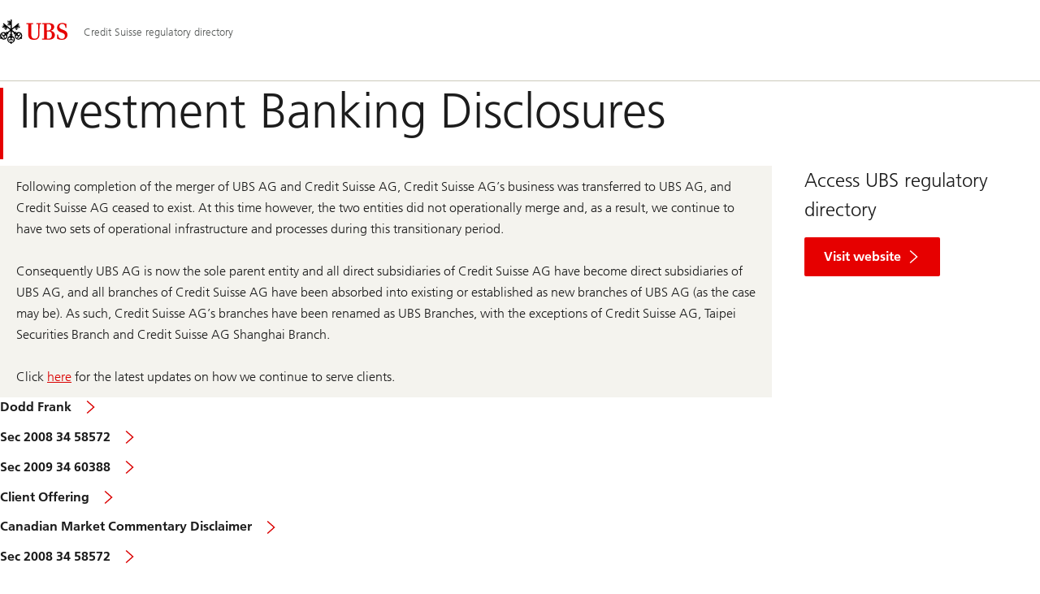

--- FILE ---
content_type: text/html;charset=utf-8
request_url: https://www.ubs.com/global/en/collections/credit-suisse/investment-bank/regulatory-directory/disclosures.html
body_size: 12937
content:


<!DOCTYPE HTML><html lang="en" dir="ltr" class="no-js"><head><meta charset="UTF-8"/><meta name="UBSProbing" content="---"/><title>Investment Banking Disclosures | UBS Global</title><meta name="description" content="Investment Banking Disclosures"/><meta name="ROBOTS" content="NOINDEX, FOLLOW"/><meta name="template" content="content"/><meta name="viewport" id="viewport" content="width=device-width,initial-scale=1.0"/><meta property="og:title"/><meta property="og:site_name" content="Credit Suisse regulatory directory"/><meta property="og:image" content="https://www.ubs.com/global/en/collections/credit-suisse/investment-bank/regulatory-directory/disclosures/_jcr_content/root/pagehead/opengraphimage.coreimg.jpg/1162736218/three-keys.jpg"/><meta property="og:image:secure_url" content="https://www.ubs.com/global/en/collections/credit-suisse/investment-bank/regulatory-directory/disclosures/_jcr_content/root/pagehead/opengraphimage.coreimg.jpg/1162736218/three-keys.jpg"/><meta property="og:type" content="website"/><meta property="og:description" content="Investment Banking Disclosures"/><meta property="og:url" content="https://www.ubs.com/global/en/collections/credit-suisse/investment-bank/regulatory-directory/disclosures.html"/><meta name="twitter:site" content="@UBS"/><link rel="manifest" href="/global/en/collections/credit-suisse/investment-bank/regulatory-directory/disclosures.smartappmanifest.xjson"/><script type="application/ld+json">
    {"@context":"https://schema.org","@type":"BreadcrumbList","itemListElement":[{"@type":"ListItem","position":1,"item":{"@id":"https://www.ubs.com/global/en.html","name":"Global"}},{"@type":"ListItem","position":2,"item":{"@id":"https://www.ubs.com/global/en/collections/credit-suisse/investment-bank.html","name":"Investment bank"}},{"@type":"ListItem","position":3,"item":{"@id":"https://www.ubs.com/global/en/collections/credit-suisse/investment-bank/regulatory-directory/disclosures.html","name":"Investment Banking Disclosures"}}]}

</script><script type="application/ld+json">
    {"@context":"https://schema.org","type":"Website","name":"disclosures","headline":"Investment Banking Disclosures","description":"Investment Banking Disclosures","url":"https://www.ubs.com/global/en/collections/credit-suisse/investment-bank/regulatory-directory/disclosures.html","image":{"type":"ImageObject","width":1165,"height":665,"url":"https://www.ubs.com/global/en/collections/credit-suisse/investment-bank/regulatory-directory/disclosures/_jcr_content/root/pagehead/mainimage.img.jpg"},"datePublished":"2024-11-13T14:43:04.268+01:00","dateModified":"2024-11-12T15:18:50.589+01:00","mainEntityOfPage":"https://www.ubs.com/global/en/collections/credit-suisse/investment-bank/regulatory-directory/disclosures.html","author":{"type":"Organization","name":"UBS"},"publisher":{"type":"Organization","name":"UBS","url":"https://www.ubs.com/","logo":{"type":"ImageObject","width":127,"height":46,"url":"https://www.ubs.com/etc/designs/fit/img/UBS_Logo_Semibold.svg"}}}

</script><script type="application/ld+json">
        {}

    </script><script type="application/ld+json">
        {"@context":"https://schema.org","@type":"BankOrCreditUnion","address":{"@type":"PostalAddress"},"aggregateRating":{"@type":"AggregateRating"},"contactPoint":{"@type":"ContactPoint"},"employee":{"@type":"OrganizationRole","employee":{"@type":"Person"}},"logo":"https://www.ubs.com/etc/designs/fit/img/UBS_Logo_Semibold.svg"}
    </script><script>
        document.documentElement.classList.replace('no-js', 'js');
    </script><script>
    window.digitalData = {
        pageInstanceID: 'prod.publish\/content\/sites\/global\/en\/collections\/credit\u002Dsuisse\/investment\u002Dbank\/regulatory\u002Ddirectory\/disclosures',
        page: {
            pageInfo: {
                pageID: '',
                language: 'en',
                geoRegion: 'global',
                AEMbuild: '11.52.7',
                breadCrumbs: ["Global","Investment bank","Investment Banking Disclosures"],
            },
            category: {
                pageType: 'ubs\/fit\/components\/pages\/content\/v3\/content',
            },
            attributes: {
                pageLoadStart: Date.now().toString(),
                contentID: 'b2c26f74\u002Defe5\u002D48dc\u002D8171\u002De942583cc9d5',
                businessDivision: 'investment.bank',
                contentTitle: 'Investment Banking Disclosures | UBS Global',
                pageCountry: 'global',
                pagePath: '\/content\/sites\/global\/en\/collections\/credit\u002Dsuisse\/investment\u002Dbank\/regulatory\u002Ddirectory\/disclosures',
                bulkredirectlink: new URL(location.href).searchParams.get('bulkredirectlink'),
                errorPage: '',
                deviceRendition: 'default',
                contentType: '\/conf\/ubs\/settings\/wcm\/templates\/content',
                newsPath: '',
                articlePath: '',
                displayDate: '',
                pageDirectory: '\/collections\/credit\u002Dsuisse\/investment\u002Dbank\/regulatory\u002Ddirectory\/disclosures',
                tags: 'Investment Bank,Regulatory,Financial Services,Regulation',
                enableTarget: 'false',
                trackAdForm: true,
                trackDecibel: !![
    
                        true,
    
    ][0],
    serverTime: 'Saturday, 15-Nov-2025 09:40:51 GMT'
            },
        },
        event: [],
        user: {
            profile: {
                attributes: {
                    userAgent: navigator.userAgent,
                    loginStatus: '',
                    geolocationCountry: 'US',
                    geolocationState: 'OH',
                    geolocationCity: 'COLUMBUS',
                },
            },
        },
        version: '1.0',
        config: {
            trackingServer: 'www.ubs.com'
        },
    };
</script><script>
        window.cookie_management_geoCountry = digitalData?.user?.profile?.attributes?.geolocationCountry;
        window.cookie_management_geoState = digitalData?.user?.profile?.attributes?.geolocationState;
    </script><script class="privacysettings-package-script">
        window.cookie_management_isBot = false;
        </script><script class="privacysettings-package-script">
    {
        // Variables set to define the behavior of the component
        window.cookie_management_prefix = "ubs_cookie_settings_";
        window.cookie_management_ver = "2.0.4";
        window.cookie_lifetime_optedIn = "15768000";
        window.cookie_lifetime_optedOut = "7884000";
        window.cookie_management_tracking_pixel_url = "https:\/\/secure.ubs.com\/etc\/designs\/fit\/img\/blank.gif";
        window.cookie_management_lightCountries = ['TR','AF','AG','AL','BJ','BS','CD','CR','EG','ID','IL','JO','MX','YE','SG','TW','HK','CK','FJ','KN','MK','NI','RE','ST','TZ','ZW','BL','CL','FK','HM','KP','ML','RS','SV','UA','BM','CM','FM','HN','KR','MM','NP','RU','SX','UG','AI','BN','HT','KW','MN','NR','RW','SY','UM','BO','CO','GA','KY','MO','NU','SA','SZ','AM','BQ','GD','KZ','MP','NZ','SB','TC','UY','AO','CU','GE','IM','LA','MQ','OM','SC','TD','UZ','AQ','CV','IN','LB','MR','PA','SD','VA','AR','BT','CW','GH','IO','LC','MS','PE','TG','VC','AS','BV','CX','GI','IQ','LI','MU','TH','VE','AU','BW','DJ','GL','IR','LK','MV','PG','SH','TJ','VG','AW','BY','DM','GM','IS','LR','MW','PH','TK','VI','AX','BZ','DO','GN','JM','LS','PK','SJ','TL','VN','AZ','DZ','GP','LY','MY','PM','TM','VU','BA','CC','EC','GQ','MA','MZ','PN','SL','TN','WF','BB','GS','KE','MD','NA','PR','SM','TO','WS','BD','CF','GT','KG','ME','NC','PS','SN','BF','CG','EH','GU','KH','NE','PW','SO','TT','YT','BH','ER','GW','KI','MG','NF','PY','SR','TV','ZA','BI','CI','ET','GY','KM','MH','NG','QA','SS','ZM','AE','JP','US'];
        window.cookie_management_strictCountries = ['GG','GB','AT','BE','BG','CY','CZ','DE','DK','EE','ES','FI','FR','GR','HR','HU','IE','IT','LT','LU','MT','NL','PL','PT','RO','SE','SI','SK','JE','MC','LV','BR','CN','NO','FO','GF','TF','PF','CA','MF','CH','UK','FX','PP'];
        window.cookie_management_lightStates = [''];
        window.cookie_management_strictStates = [''];

        // Constants
        window.cookie_management_privacy_policies = {
            none: '',
            light: 'LIGHT',
            twoStepVariation: 'TWO_STEP_VARIATION'
        };

        window.cookie_management_permissions_map = {
            functional: 1,
            thirdParty: 4,
            userPreferences: 2,
            analytics: 3,
            generalFunctional: 0,
        };

        window.cookie_management_default_permission_values = {
            [window.cookie_management_permissions_map.generalFunctional]: true,
            [window.cookie_management_permissions_map.functional]: true,
            [window.cookie_management_permissions_map.userPreferences]: false,
            [window.cookie_management_permissions_map.analytics]: false,
            [window.cookie_management_permissions_map.thirdParty]: false
        };

        const useStateLocation = false;
        const {
            cookie_management_geoState,
            cookie_management_geoCountry,
            cookie_management_strictStates,
            cookie_management_lightStates,
            cookie_management_strictCountries,
            cookie_management_lightCountries
            } = window;

        // Utility functions
        const siteCountryFromUrl = window.location.pathname.split('/')?.[1]?.toUpperCase(); // only works in publish
        const isCountryInList = (list) => list.includes(cookie_management_geoCountry) || list.includes(siteCountryFromUrl);

        // Computed variables
        window.cookie_management_privacy_settings_cookie_name =
            '' + cookie_management_prefix + cookie_management_ver;

        const useStateBased = !!(useStateLocation && cookie_management_geoState && (cookie_management_strictStates?.length || cookie_management_lightStates?.length));

        const isStrictPolicy =
            (useStateBased && cookie_management_strictStates.includes(cookie_management_geoState)) ||
            (useStateBased && cookie_management_strictCountries.includes(siteCountryFromUrl)) ||
            (cookie_management_geoCountry && isCountryInList(cookie_management_strictCountries));

        const isLightPolicy =
            (useStateBased && cookie_management_lightStates.includes(cookie_management_geoState)) ||
            (cookie_management_geoCountry && isCountryInList(cookie_management_lightCountries));

        window.cookie_management_is_strict_policy = isStrictPolicy;
        window.cookie_management_is_light_policy = !isStrictPolicy && isLightPolicy;
        window.cookie_management_is_none_policy = !!(
            cookie_management_geoCountry
            && !isStrictPolicy
            && !isLightPolicy
        );
    }
    </script><script>
        window.cookie_management_privacySettingsDialogUrl = "\/global\/en\/privacy\u002Dsettings.lightbox.privacysettingslightbox.page_head.onlycontent.html";
        window.cookie_management_privacySettingsBannerUrl = "\/global\/en\/privacy\u002Dsettings.privacysettingsbanner.onlycontent.html";
    </script><script class="privacysettings-package-script">
        if (window.cookie_management_is_strict_policy) {
            window.cookie_management_privacyPolicy = window.cookie_management_privacy_policies.twoStepVariation;
        } else if (window.cookie_management_is_light_policy) {
            window.cookie_management_privacyPolicy = window.cookie_management_privacy_policies.light;
        } else if (window.cookie_management_is_none_policy) {
            window.cookie_management_privacyPolicy = window.cookie_management_privacy_policies.none;
        }
    </script><script class="privacysettings-package-script">
        if (typeof window.cookie_management_privacyPolicy === 'undefined') {
            window.cookie_management_is_strict_policy = true;
            window.cookie_management_privacyPolicy = window.cookie_management_privacy_policies.twoStepVariation;
        }
    </script><script>
        window.cookie_management_suppress = false;
    </script><script class="privacysettings-package-script">
        window.cookie_management_getPrivacySettings=()=>{const e=window.cookie_management_permissions_map,i=(e=>{const i=("; "+document.cookie).split("; "+e+"=");if(i.length>=2)return i.pop().split(";").shift()})(window.cookie_management_privacy_settings_cookie_name),n={thirdParty:!1,tracking:!1,userPreference:!1,functional:!0};return i?(n.thirdParty=i.includes(e.thirdParty),n.tracking=i.includes(e.analytics),n.userPreference=i.includes(e.userPreferences)):!1===window.cookie_management_is_strict_policy&&(n.thirdParty=!0,n.tracking=!0,n.userPreference=!0),n};
    </script><script>
        window.launch_library_src = "//assets.adobedtm.com/87f37070a3c7/874afce1f0f7/launch\u002D6f3222d0ac97.min.js";
        window.adobe_analytics_enabled = "true";
    </script><noscript id="trackingModulesSrc"><script src="/etc/designs/fit/includes/tracking_launch_modules.min.ACSHASH6103004ff5edbb185e03602b8e699747.js" null></script></noscript><script src="/etc/designs/fit/includes/tracking_launch_main.min.ACSHASH0741ae43931004447e0613ef9f86c19b.js" async></script><link rel="stylesheet" href="/etc/designs/fit/includes/css/responsive_v2/publish/legacy_clientlibs/legacy_commons.min.ACSHASHf4178f14640394e1a7b54d4284448ae6.css" type="text/css"><link rel="stylesheet" href="/etc/designs/fit/includes/css/components/sectionheader/publish.min.ACSHASHd4f9464fe134f3f7292aaf56a23f6634.css" type="text/css"><link rel="stylesheet" href="/etc/designs/fit/includes/css/components/privacysettingsdialog/publish.min.ACSHASH0235ddd9c5c370cf4868c3dc3b983137.css" type="text/css"><link rel="preload" as="font" href="/etc/designs/fit/css/type/FrutigerforUBSWeb-Lt.202008181632.woff2" type="font/woff2" crossorigin="anonymous"/><link rel="preload" as="font" href="/etc/designs/fit/css/type/FrutigerforUBSWeb-Md.202008181632.woff2" type="font/woff2" crossorigin="anonymous"/><link rel="preload" as="font" href="/etc/designs/fit/css/type/UBS-Desktop-Responsive-Icons.202109031523.woff2" type="font/woff2" crossorigin="anonymous"/><script src="/etc/designs/fit/includes/js/components/privacysettings/publish.min.ACSHASH4b114bafa4df02830390e7df85b8b164.js" defer></script><script src="/etc/designs/fit/includes/js/common/js/loader.min.ACSHASHb6294c44c57ff799fbdc1c56197f64e7.js" defer></script><script src="/etc/designs/fit/includes/js/common/js/vendors/vendors.default.min.ACSHASH210d6ffc0c5f247a49089dcfd649f621.js" defer></script><script src="/etc/designs/fit/includes/js/common/js/utils.min.ACSHASH1698f11c2d1c45a216c02042859e8559.js" defer></script><script src="/etc/designs/fit/includes/js/common/js/lightbox.min.ACSHASH8b0c40cc4f98bd48523e2a73cbdfa7db.js" defer></script><script src="/etc/designs/fit/includes/js/responsive_v2/publish/js/main.min.ACSHASHf340dfff344b1918b40119b088942174.js" defer></script><script src="/etc/designs/fit/includes/shared_assets/clientlibs/jquery.min.ACSHASH2c872dbe60f4ba70fb85356113d8b35e.js" defer></script><script src="/etc/designs/fit/includes/shared_assets/clientlibs/jquery_migrate.min.ACSHASHfad78486d895a1cb63d4d7259ddcbef8.js" defer></script><script src="/etc/designs/fit/includes/shared_assets/clientlibs/jquery_ui.min.ACSHASH78e7f9ce5bb8fccbc3073da0bafe5329.js" defer></script><script src="/etc/designs/fit/includes/shared_assets/clientlibs/legacy_base_utils.min.ACSHASH57c7a2347bd5b07a747594a244b113fc.js" defer></script><script src="/etc/designs/fit/includes/js/responsive_v2/publish/legacy_clientlibs/legacy_commons.min.ACSHASH0a22a7a392cc376c342e332bf7c1e260.js" defer></script><script src="/etc/designs/fit/includes/js/responsive_v2/publish/legacy_clientlibs/legacy_utils.min.ACSHASHe3350425e032965428b0a3fb9e8f3cae.js" defer></script><script src="/etc/designs/fit/includes/js/responsive_v2/publish/legacy_clientlibs/legacy_modules.min.ACSHASH5af31d4a384be0fddd4a15e69a18a08e.js" defer></script><script src="/etc/designs/fit/includes/js/responsive_v2/publish/legacy_clientlibs/legacy_config.min.ACSHASH6182c0051bf2b7a3d70d06032c3a9a0c.js" defer></script><script src="/etc/designs/fit/includes/shared_assets/clientlibs/legacy_base.min.ACSHASH1df1b6bc8e711573203c451b8f5f51bf.js" defer></script><script type="text/javascript">
            if ( !window.CQ_Analytics ) {
                window.CQ_Analytics = {};
            }
            if ( !CQ_Analytics.TestTarget ) {
                CQ_Analytics.TestTarget = {};
            }
            CQ_Analytics.TestTarget.clientCode = 'ubsag';
            CQ_Analytics.TestTarget.currentPagePath = '\/content\/sites\/global\/en\/collections\/credit\u002Dsuisse\/investment\u002Dbank\/regulatory\u002Ddirectory\/disclosures';
        </script><script src="/etc.clientlibs/cq/testandtarget/clientlibs/testandtarget/parameters.min.ACSHASH775c9eb7ff4c48025fbe3d707bcf5f55.js"></script><script src="/etc.clientlibs/clientlibs/granite/jquery.min.ACSHASH3e24d4d067ac58228b5004abb50344ef.js"></script><script src="/etc.clientlibs/cq/personalization/clientlib/personalization/integrations/commons.min.ACSHASH3d73584ddfdcb853a3a5d76cd1da5be0.js"></script><script src="/etc.clientlibs/cq/testandtarget/clientlibs/testandtarget/atjs-integration.min.ACSHASHfc8ef6447fa888623aca974c48fc1b35.js"></script><link rel="icon" sizes="192x192" href="/etc/designs/fit/img/favicons/icon-192x192.png"/><link rel="apple-touch-icon" sizes="180x180" href="/etc/designs/fit/img/favicons/apple-touch-icon-180x180.png"/><link rel="apple-touch-icon" sizes="167x167" href="/etc/designs/fit/img/favicons/apple-touch-icon-167x167.png"/><link rel="apple-touch-icon" sizes="152x152" href="/etc/designs/fit/img/favicons/apple-touch-icon-152x152.png"/><link rel="apple-touch-icon" sizes="120x120" href="/etc/designs/fit/img/favicons/apple-touch-icon-120x120.png"/><meta name="msapplication-square310x310logo" content="/etc/designs/fit/img/favicons/icon-310x310.png"/><meta name="msapplication-wide310x150logo" content="/etc/designs/fit/img/favicons/icon-310x150.png"/><meta name="msapplication-square150x150logo" content="/etc/designs/fit/img/favicons/icon-150x150.png"/><meta name="msapplication-square70x70logo" content="/etc/designs/fit/img/favicons/icon-70x70.png"/></head><body class="content basepage page basicpage" data-nn-params-tracking="{&#39;options&#39;:{&#39;module&#39;:{&#39;scroll&#39;:{&#39;delay&#39;: 20000 }}}}" data-cmp-link-accessibility-enabled data-cmp-link-accessibility-text="opens in a new tab"><img class="is-hidden" alt="" src="https://secure.ubs.com/etc/designs/fit/img/blank.gif"/><div id="doc" class="grid-doc "><div class="container grid-doc"><div class="container__base"><div class="container__content"><div class="primaryheader"><link rel="stylesheet" href="/etc/designs/fit/includes/css/components/primaryheader/publish.min.ACSHASH688548ca12afd6bbfa291e408b0a0e6d.css" type="text/css"><script src="/etc/designs/fit/includes/js/components/primaryheader/publish.min.ACSHASH2c29b20b192a5a1263e5a947101c6bcf.js" defer></script><script src="/etc/designs/fit/includes/js/components/primaryheader/sitetitle/publish.min.ACSHASH44425d594d220bf8ab587fc13b483683.js" defer></script><script src="/etc/designs/fit/includes/js/components/primaryheader/mobilenavigation/publish.min.ACSHASH6f6a0cfbd33316500253e3b4be84b749.js" defer></script><header data-nc="PrimaryHeader" data-tracking-area="header" class="primaryheader__base "><div class="skiplinks__base"><h2 class="is-visuallyHidden">
            Skip Links
        </h2><a class="skiplinks__link is-focusable" accesskey="1" href="#main">
            Content Area
        </a><a class="skiplinks__link is-focusable" accesskey="2" href="#mainnavigation">
            Main Navigation
        </a></div><script src="/etc/designs/fit/includes/js/components/alertribbon/publish.min.ACSHASH1ac545345958a0c2f1a12a16202bdc16.js" defer></script><link rel="stylesheet" href="/etc/designs/fit/includes/css/components/alertribbon/publish.min.ACSHASH2a32902cfaddfca7de5617115f051678.css" type="text/css"><div class="overlay__backdrop is-hidden"></div><div class="primaryheader__mainWrapper maxWidth-container"><button class="primaryheader__stickyButton" tabindex="-1" aria-hidden="true"></button><section class="primaryheader__itemsWrapper primaryheader__itemsWrapper--siteTitle sitetitle__base" data-nc="SiteTitle"><div class="logo"><a class="sitetitle__logo js-header-logo" href="/global/en.html" data-nc="HeaderLogo" data-nc-params-headerlogo='{"options": {
        "emptyLogoLink": true
     }}' data-tracking-element="logo"><figure class="sitetitle__logoWrapper"><img class="sitetitle__logoImg sitetitle__logoImg--default" alt="UBS logo, to home page" src="/etc/designs/fit/img/UBS_Logo_Semibold.svg"/></figure></a><script src="/etc/designs/fit/includes/js/components/logo/publish.min.ACSHASH31e6f34f8099ec71d92c084c64b7d120.js" defer></script></div><div class="sitetitle"><div class="sitetitle__titleWrapper sitetitle__item"><a class="sitetitle__link" href="/global/en/collections/credit-suisse/investment-bank/regulatory-directory.html" title="Regulatory directory"><span class="sitetitle__text">Credit Suisse regulatory directory</span></a></div></div></section><section class="primaryheader__itemsWrapper primaryheader__itemsWrapper--metaNavigation"><div class="metanavigation"><script src="/etc/designs/fit/includes/js/components/primaryheader/metanavigation/publish.min.ACSHASH0388a7fabd450e4f4199dfc3deb6e39d.js" defer></script><nav class="metanavigation__base metanavigation__base--loading" aria-label="Meta Navigation" data-nc="MetaNavigation"><h2 class="is-visuallyHidden">Meta Navigation</h2><ul class="metanavigation__list metanavigation__list--firstLevel"></ul></nav></div></section><section class="primaryheader__itemsWrapper primaryheader__itemsWrapper--mainNavigation"><script src="/etc/designs/fit/includes/js/components/primaryheader/mainnavigation/publish.min.ACSHASH312a1e3c0cf272ee982564b7f9939bfc.js" defer></script><nav id="mainnavigation" class="mainnavigation__base
            mainnavigation__base--horizontal
            mainnavigation__base--withHorizontalSecondLevel
            mainnavigation__base--loading" data-tracking-area="menu" role="navigation" data-nc="MainNavigation" data-nc-params-MainNavigation='{
        "options": {
            "navigationStyle": "horizontal"
        },
        "translations": {
            "closeMenu": "Close the menu",
            "moreLabel": "More"
        }
     }'><h2 class="is-visuallyHidden" id="mainnavigationtitle">
        Main Navigation
    </h2><ul class="mainnavigation__list
               mainnavigation__list--firstLevel
               
               "><li class="mainnavigation__item"><a class="mainnavigation__link
              
              " href="/global/en/collections/credit-suisse/investment-bank/regulatory-directory/americas-creditsectorstrategist.html"><span>Americas credit sector strategist</span></a></li><li class="mainnavigation__item"><a class="mainnavigation__link
              
              " href="/global/en/collections/credit-suisse/investment-bank/regulatory-directory/disclaimer-email-ib.html"><span>US FX Sales and Trading Email Disclaimer</span></a></li><li class="mainnavigation__item"><a class="mainnavigation__link
              
              " href="/global/en/collections/credit-suisse/investment-bank/regulatory-directory/disclaimer-equity-derivatives-tax.html"><span>Equity Derivatives Tax Information</span></a></li><li class="mainnavigation__item"><a class="mainnavigation__link
              
              " href="/global/en/collections/credit-suisse/investment-bank/regulatory-directory/disclaimer-ib-fid-gcp-and-emg.html"><span>Disclaimer IB FID GCP and EMG</span></a></li><li class="mainnavigation__item"><a class="mainnavigation__link
              
              " href="/global/en/collections/credit-suisse/investment-bank/regulatory-directory/disclaimer-im.html"><span>External Instant Message Disclaimer</span></a></li><li class="mainnavigation__item"><a class="mainnavigation__link
              
              " href="/global/en/collections/credit-suisse/investment-bank/regulatory-directory/disclaimer-locus.html"><span>Disclaimer - Locus</span></a></li><li class="mainnavigation__item"><a class="mainnavigation__link
              
              " href="/global/en/collections/credit-suisse/investment-bank/regulatory-directory/disclaimer-mx.html"><span>Disclaimer Mexico</span></a></li><li class="mainnavigation__item"><a class="mainnavigation__link
              
              " href="/global/en/collections/credit-suisse/investment-bank/regulatory-directory/disclaimer-prime-consulting.html"><span> Prime Consulting Disclaimer</span></a></li><li class="mainnavigation__item"><a class="mainnavigation__link
              
              " href="/global/en/collections/credit-suisse/investment-bank/regulatory-directory/disclaimer-research-analytics.html"><span>Terms and Conditions for Credit Suisse Research &amp; Analytics website</span></a></li><li class="mainnavigation__item"><a class="mainnavigation__link
              
              primaryheader__visibility--desktop" href="/global/en/collections/credit-suisse/investment-bank/regulatory-directory/customer-notices.html"><span>Customer Notices</span></a><button class="mainnavigation__button primaryheader__visibility--mobile " data-nn-id="mainNavigationFirstLevel-9" aria-expanded="false" aria-haspopup="true"><span>Customer Notices</span><svg class="svgicon__base arrowicon__base svgicon__base--medium arrowicon__animation--dropdown" viewBox="0 0 32 32" aria-hidden="true"><use href="/etc/designs/fit/includes/shared_assets/img/icons/definitions/arrow-24.13112024.svg#svgIconArrowChevron" class="arrowicon__chevron"/><use href="/etc/designs/fit/includes/shared_assets/img/icons/definitions/arrow-24.13112024.svg#svgIconArrowLine" class="arrowicon__line"/></svg></button><div class="primaryheader__content"><div class="mainnavigation__overview primaryheader__visibility--mobile"><a href="/global/en/collections/credit-suisse/investment-bank/regulatory-directory/customer-notices.html" class="link-v1__base   "><span class="link-v1__text">Visit overview</span></a></div><ul class="mainnavigation__list
               
               mainnavigation__list--secondLevel
               "><li class="mainnavigation__item"><a class="mainnavigation__link
              
              " href="/global/en/collections/credit-suisse/investment-bank/regulatory-directory/customer-notices/finra-rule-5270.html"><span>FINRA Rule 5270 - Credit Suisse</span></a></li><li class="mainnavigation__item"><a class="mainnavigation__link
              
              " href="/global/en/collections/credit-suisse/investment-bank/regulatory-directory/customer-notices/finra-rule-5320-prohibition-against-trading-ahead-of-customer-orders.html"><span>FINRA Rule 5320 - Credit Suisse</span></a></li><li class="mainnavigation__item"><a class="mainnavigation__link
              
              " href="/global/en/collections/credit-suisse/investment-bank/regulatory-directory/customer-notices/idinfo.html"><span>IDINFO - Credit Suisse</span></a></li><li class="mainnavigation__item"><a class="mainnavigation__link
              
              " href="/global/en/collections/credit-suisse/investment-bank/regulatory-directory/customer-notices/japan-short-selling-notice.html"><span>Japan – short selling notice - Credit Suisse</span></a></li><li class="mainnavigation__item"><a class="mainnavigation__link
              
              " href="/global/en/collections/credit-suisse/investment-bank/regulatory-directory/customer-notices/notice-of-proposed-transfer-of-index-administration-roles-from-cssel-to-csi.html"><span>Notice of proposed transfer - Credit Suisse</span></a></li><li class="mainnavigation__item"><a class="mainnavigation__link
              
              " href="/global/en/collections/credit-suisse/investment-bank/regulatory-directory/customer-notices/credit-suisse-securities-usa-llc-fcm-calculated-value-monthly-reports.html"><span>Credit Suisse Securities (USA) LLC FCM Calculated Value Monthly reports</span></a></li><li class="mainnavigation__item"><a class="mainnavigation__link
              
              " href="/global/en/collections/credit-suisse/investment-bank/regulatory-directory/customer-notices/sec-regulation-best-interest-only-applicable-to-clients-of-cssu.html"><span>SEC Regulation Best Interest</span></a></li><li class="mainnavigation__item"><a class="mainnavigation__link
              
              " href="/global/en/collections/credit-suisse/investment-bank/regulatory-directory/customer-notices/sec-rule-204-of-regulation-sho.html"><span>Rule 204 of Regulation SHO</span></a></li><li class="mainnavigation__item"><a class="mainnavigation__link
              
              " href="/global/en/collections/credit-suisse/investment-bank/regulatory-directory/customer-notices/ubsagnyb-confirm.html"><span>IDINFO - Credit Suisse</span></a></li><li class="mainnavigation__item"><a class="mainnavigation__link
              
              " href="/global/en/collections/credit-suisse/investment-bank/regulatory-directory/customer-notices/capco-notice.html"><span>CAPCO Notice</span></a></li><li class="mainnavigation__item"><a class="mainnavigation__link
              
              " href="/global/en/collections/credit-suisse/investment-bank/regulatory-directory/customer-notices/client-valuations-disclaimers.html"><span>Client Valuations Disclaimers</span></a></li><li class="mainnavigation__item"><a class="mainnavigation__link
              
              " href="/global/en/collections/credit-suisse/investment-bank/regulatory-directory/customer-notices/cftc-rule-1-55-information.html"><span>CFTC Rule 1.55 Information</span></a></li><li class="mainnavigation__item"><a class="mainnavigation__link
              
              " href="/global/en/collections/credit-suisse/investment-bank/regulatory-directory/customer-notices/data-protection.html"><span>Data Protection Disclaimer</span></a></li><li class="mainnavigation__item"><a class="mainnavigation__link
              
              " href="/global/en/collections/credit-suisse/investment-bank/regulatory-directory/customer-notices/disclaimer-aes.html"><span>AES® Disclaimer</span></a></li><li class="mainnavigation__item"><a class="mainnavigation__link
              
              " href="/global/en/collections/credit-suisse/investment-bank/regulatory-directory/customer-notices/disclaimer-canada-us-client.html"><span>US Client Disclaimer</span></a></li><li class="mainnavigation__item"><a class="mainnavigation__link
              
              " href="/global/en/collections/credit-suisse/investment-bank/regulatory-directory/customer-notices/client-order-execution-policy.html"><span>Client Order Execution Policy</span></a></li><li class="mainnavigation__item"><a class="mainnavigation__link
              
              " href="/global/en/collections/credit-suisse/investment-bank/regulatory-directory/customer-notices/disclaimer-capital-services-email.html"><span>General Capital Services Email Disclaimer</span></a></li><li class="mainnavigation__item"><a class="mainnavigation__link
              
              " href="/global/en/collections/credit-suisse/investment-bank/regulatory-directory/customer-notices/costs-and-charges.html"><span>Costs and Charges</span></a></li><li class="mainnavigation__item"><a class="mainnavigation__link
              
              " href="/global/en/collections/credit-suisse/investment-bank/regulatory-directory/customer-notices/credit-suisse-securities-usa-llc-fcm-calculated-value-annual-reports.html"><span>Credit Suisse Securities (USA) LLC FCM Calculated Value Annual reports</span></a></li><li class="mainnavigation__item"><a class="mainnavigation__link
              
              " href="/global/en/collections/credit-suisse/investment-bank/regulatory-directory/customer-notices/dodd-frank-act-business-conduct-disclosures.html"><span>Dodd-Frank Act Title VII Business Conduct Disclosures</span></a></li><li class="mainnavigation__item"><a class="mainnavigation__link
              
              " href="/global/en/collections/credit-suisse/investment-bank/regulatory-directory/customer-notices/cssullc-confirm.html"><span>Effective April 12, 2021</span></a></li><li class="mainnavigation__item"><a class="mainnavigation__link
              
              " href="/global/en/collections/credit-suisse/investment-bank/regulatory-directory/customer-notices/finra-rule-4340.html"><span>FINRA Rule 4340</span></a></li><li class="mainnavigation__item"><a class="mainnavigation__link
              
              primaryheader__visibility--desktop" href="/global/en/collections/credit-suisse/investment-bank/regulatory-directory/customer-notices/credit-suisse-securities-usa-llc-fcm-calculated-value-daily-reports.html"><span>Credit Suisse Securities (USA) LLC FCM Calculated Value Daily reports</span></a><button class="mainnavigation__button primaryheader__visibility--mobile " data-nn-id="mainNavigationSecondLevel" aria-expanded="false" aria-haspopup="true"><span>Credit Suisse Securities (USA) LLC FCM Calculated Value Daily reports</span><svg class="svgicon__base arrowicon__base svgicon__base--medium arrowicon__animation--dropdown" viewBox="0 0 32 32" aria-hidden="true"><use href="/etc/designs/fit/includes/shared_assets/img/icons/definitions/arrow-24.13112024.svg#svgIconArrowChevron" class="arrowicon__chevron"/><use href="/etc/designs/fit/includes/shared_assets/img/icons/definitions/arrow-24.13112024.svg#svgIconArrowLine" class="arrowicon__line"/></svg></button><ul class="mainnavigation__list
               
               
               mainnavigation__list--thirdLevel primaryheader__visibility--mobile"><li class="mainnavigation__item mainnavigation__item--overview"><a href="/global/en/collections/credit-suisse/investment-bank/regulatory-directory/customer-notices/credit-suisse-securities-usa-llc-fcm-calculated-value-daily-reports.html" class="link-v1__base   "><span class="link-v1__text">Visit overview</span></a></li><li class="mainnavigation__item"><a class="link-v1__base
              
              " href="/global/en/collections/credit-suisse/investment-bank/regulatory-directory/customer-notices/credit-suisse-securities-usa-llc-fcm-calculated-value-daily-reports/archive-2022-2021.html"><span class="link-v1__text">Credit Suisse Securities (USA) LLC FCM Calculated Value Daily reports – archive - Credit Suisse</span></a></li><li class="mainnavigation__item"><a class="link-v1__base
              
              " href="/global/en/collections/credit-suisse/investment-bank/regulatory-directory/customer-notices/credit-suisse-securities-usa-llc-fcm-calculated-value-daily-reports/archive-2020-2019.html"><span class="link-v1__text">Credit Suisse Securities (USA) LLC FCM Calculated Value Daily reports</span></a></li><li class="mainnavigation__item"><a class="link-v1__base
              
              " href="/global/en/collections/credit-suisse/investment-bank/regulatory-directory/customer-notices/credit-suisse-securities-usa-llc-fcm-calculated-value-daily-reports/archive-2018-2017.html"><span class="link-v1__text">Credit Suisse Securities (USA) LLC FCM Calculated Value Daily reports – archive - Credit Suisse</span></a></li><li class="mainnavigation__item"><a class="link-v1__base
              
              " href="/global/en/collections/credit-suisse/investment-bank/regulatory-directory/customer-notices/credit-suisse-securities-usa-llc-fcm-calculated-value-daily-reports/archive-2016-2015.html"><span class="link-v1__text">Credit Suisse Securities (USA) LLC FCM Calculated Value Daily reports – archive - Credit Suisse</span></a></li></ul></li></ul></div></li><li class="mainnavigation__item"><a class="mainnavigation__link
              
              " href="/global/en/collections/credit-suisse/investment-bank/regulatory-directory/finsa.html"><span>The Swiss Financial Services Act (FinSA)</span></a></li><li class="mainnavigation__item"><a class="mainnavigation__link
              
              " href="/global/en/collections/credit-suisse/investment-bank/regulatory-directory/asset-swap.html"><span>Asset Swap Legal Information</span></a></li><li class="mainnavigation__item"><a class="mainnavigation__link
              
              " href="/global/en/collections/credit-suisse/investment-bank/regulatory-directory/best-execution-reporting.html"><span>Best Execution Reports</span></a></li><li class="mainnavigation__item"><a class="mainnavigation__link
              
              " href="/global/en/collections/credit-suisse/investment-bank/regulatory-directory/commodities.html"><span>Commodities Disclaimer</span></a></li><li class="mainnavigation__item"><a class="mainnavigation__link
              
              " href="/global/en/collections/credit-suisse/investment-bank/regulatory-directory/credit-suisse-securities-usa-llc.html"><span>Credit Suisse Securities (USA) LLC</span></a></li><li class="mainnavigation__item"><a class="mainnavigation__link
              
              " href="/global/en/collections/credit-suisse/investment-bank/regulatory-directory/capital-intro.html"><span>Capital Services Disclaimer</span></a></li><li class="mainnavigation__item"><a class="mainnavigation__link
              
              " href="/global/en/collections/credit-suisse/investment-bank/regulatory-directory/best-execution-reporting-rts-27.html"><span>Best Execution Reporting</span></a></li><li class="mainnavigation__item"><a class="mainnavigation__link
              
              " href="/global/en/collections/credit-suisse/investment-bank/regulatory-directory/americas-generic-terms.html"><span>Disclaimer Americas Generic Terms</span></a></li><li class="mainnavigation__item"><a class="mainnavigation__link
              
              " href="/global/en/collections/credit-suisse/investment-bank/regulatory-directory/americas-lev-fin-strat-disclosure.html"><span>Global Leveraged Finance Strategy and Portfolio Products Group Disclaimer</span></a></li><li class="mainnavigation__item"><a class="mainnavigation__link
              
              " href="/global/en/collections/credit-suisse/investment-bank/regulatory-directory/americas-privateclientservices.html"><span>Internal Revenue Service Circular 230 Disclosure</span></a></li><li class="mainnavigation__item"><a class="mainnavigation__link
              
              " href="/global/en/collections/credit-suisse/investment-bank/regulatory-directory/americas-salestrading.html"><span>Fixed Income Disclaimer</span></a></li><li class="mainnavigation__item"><a class="mainnavigation__link
              
              " href="/global/en/collections/credit-suisse/investment-bank/regulatory-directory/dsg-operations.html"><span>DSG Operations E-mail Disclaimer</span></a></li><li class="mainnavigation__item"><a class="mainnavigation__link
              
              " href="/global/en/collections/credit-suisse/investment-bank/regulatory-directory/email-disclaimer-hk-ibcm.html"><span>External Email Disclaimer – HK IBCM</span></a></li><li class="mainnavigation__item"><a class="mainnavigation__link
              
              " href="/global/en/collections/credit-suisse/investment-bank/regulatory-directory/am-sao-paulo-am-disclaimer.html"><span>Brazil Legal Information and Notice</span></a></li><li class="mainnavigation__item"><a class="mainnavigation__link
              
              " href="/global/en/collections/credit-suisse/investment-bank/regulatory-directory/ars-product-disclosure.html"><span>Auction Rate Securities Legal Information</span></a></li><li class="mainnavigation__item"><a class="mainnavigation__link
              
              " href="/global/en/collections/credit-suisse/investment-bank/regulatory-directory/asia.html"><span>Credit Suisse Report Disclaimer and Legal Information</span></a></li><li class="mainnavigation__item"><a class="mainnavigation__link
              
              " href="/global/en/collections/credit-suisse/investment-bank/regulatory-directory/asia-creditsectorstrategist.html"><span>Asia Corporate Credit Sector Strategist Disclaimer</span></a></li><li class="mainnavigation__item"><a class="mainnavigation__link
              
              primaryheader__visibility--desktop" href="/global/en/collections/credit-suisse/investment-bank/regulatory-directory/europe.html"><span>European Sales and Trading Legal information</span></a><button class="mainnavigation__button primaryheader__visibility--mobile " data-nn-id="mainNavigationFirstLevel-27" aria-expanded="false" aria-haspopup="true"><span>European Sales and Trading Legal information</span><svg class="svgicon__base arrowicon__base svgicon__base--medium arrowicon__animation--dropdown" viewBox="0 0 32 32" aria-hidden="true"><use href="/etc/designs/fit/includes/shared_assets/img/icons/definitions/arrow-24.13112024.svg#svgIconArrowChevron" class="arrowicon__chevron"/><use href="/etc/designs/fit/includes/shared_assets/img/icons/definitions/arrow-24.13112024.svg#svgIconArrowLine" class="arrowicon__line"/></svg></button><div class="primaryheader__content"><div class="mainnavigation__overview primaryheader__visibility--mobile"><a href="/global/en/collections/credit-suisse/investment-bank/regulatory-directory/europe.html" class="link-v1__base   "><span class="link-v1__text">Visit overview</span></a></div><ul class="mainnavigation__list
               
               mainnavigation__list--secondLevel
               "><li class="mainnavigation__item"><a class="mainnavigation__link
              
              " href="/global/en/collections/credit-suisse/investment-bank/regulatory-directory/europe/important-legal-information.html"><span>Important Legal Information</span></a></li></ul></div></li><li class="mainnavigation__item"><a class="mainnavigation__link
              
              " href="/global/en/collections/credit-suisse/investment-bank/regulatory-directory/european-financials.html"><span>Credit Suisse Securities (Europe) Limited - Credit Suisse</span></a></li><li class="mainnavigation__item"><a class="mainnavigation__link
              
              " href="/global/en/collections/credit-suisse/investment-bank/regulatory-directory/european-creditsectorstrategist.html"><span>European Corporate Credit Sector Strategist Disclaimer</span></a></li><li class="mainnavigation__item"><a class="mainnavigation__link
              
              " href="/global/en/collections/credit-suisse/investment-bank/regulatory-directory/external-email.html"><span>Confidentiality Notice and Disclaimer</span></a></li><li class="mainnavigation__item"><a class="mainnavigation__link
              
              primaryheader__visibility--desktop" href="/global/en/collections/credit-suisse/investment-bank/regulatory-directory/global-markets.html"><span>Global markets</span></a><button class="mainnavigation__button primaryheader__visibility--mobile " data-nn-id="mainNavigationFirstLevel-31" aria-expanded="false" aria-haspopup="true"><span>Global markets</span><svg class="svgicon__base arrowicon__base svgicon__base--medium arrowicon__animation--dropdown" viewBox="0 0 32 32" aria-hidden="true"><use href="/etc/designs/fit/includes/shared_assets/img/icons/definitions/arrow-24.13112024.svg#svgIconArrowChevron" class="arrowicon__chevron"/><use href="/etc/designs/fit/includes/shared_assets/img/icons/definitions/arrow-24.13112024.svg#svgIconArrowLine" class="arrowicon__line"/></svg></button><div class="primaryheader__content"><div class="mainnavigation__overview primaryheader__visibility--mobile"><a href="/global/en/collections/credit-suisse/investment-bank/regulatory-directory/global-markets.html" class="link-v1__base   "><span class="link-v1__text">Visit overview</span></a></div><ul class="mainnavigation__list
               
               mainnavigation__list--secondLevel
               "><li class="mainnavigation__item"><a class="mainnavigation__link
              
              " href="/global/en/collections/credit-suisse/investment-bank/regulatory-directory/global-markets/legal-and-regulatory-information.html"><span>Legal and regulatory information</span></a></li></ul></div></li><li class="mainnavigation__item"><a class="mainnavigation__link
              
              " href="/global/en/collections/credit-suisse/investment-bank/regulatory-directory/managing-conflicts.html"><span>Managing Conflicts of Interest</span></a></li><li class="mainnavigation__item"><a class="mainnavigation__link
              
              " href="/global/en/collections/credit-suisse/investment-bank/regulatory-directory/mifid-ii-best-execution-reports.html"><span>MiFID II Best Execution Reports</span></a></li><li class="mainnavigation__item"><a class="mainnavigation__link
              
              " href="/global/en/collections/credit-suisse/investment-bank/regulatory-directory/market-commentary-disclaimer-asia.html"><span>Market Commentary Disclaimer (Asia Pacific)</span></a></li><li class="mainnavigation__item"><a class="mainnavigation__link
              
              " href="/global/en/collections/credit-suisse/investment-bank/regulatory-directory/preliminary-trade-details.html"><span>Preliminary Trade Details</span></a></li><li class="mainnavigation__item"><a class="mainnavigation__link
              
              primaryheader__visibility--desktop" href="/global/en/collections/credit-suisse/investment-bank/regulatory-directory/mexico-financials.html"><span>Credit Suisse Mexico</span></a><button class="mainnavigation__button primaryheader__visibility--mobile " data-nn-id="mainNavigationFirstLevel-36" aria-expanded="false" aria-haspopup="true"><span>Credit Suisse Mexico</span><svg class="svgicon__base arrowicon__base svgicon__base--medium arrowicon__animation--dropdown" viewBox="0 0 32 32" aria-hidden="true"><use href="/etc/designs/fit/includes/shared_assets/img/icons/definitions/arrow-24.13112024.svg#svgIconArrowChevron" class="arrowicon__chevron"/><use href="/etc/designs/fit/includes/shared_assets/img/icons/definitions/arrow-24.13112024.svg#svgIconArrowLine" class="arrowicon__line"/></svg></button><div class="primaryheader__content"><div class="mainnavigation__overview primaryheader__visibility--mobile"><a href="/global/en/collections/credit-suisse/investment-bank/regulatory-directory/mexico-financials.html" class="link-v1__base   "><span class="link-v1__text">Visit overview</span></a></div><ul class="mainnavigation__list
               
               mainnavigation__list--secondLevel
               "><li class="mainnavigation__item"><a class="mainnavigation__link
              
              " href="/global/en/collections/credit-suisse/investment-bank/regulatory-directory/mexico-financials/banco.html"><span>Banco Credit Suisse (México) S.A.</span></a></li><li class="mainnavigation__item"><a class="mainnavigation__link
              
              " href="/global/en/collections/credit-suisse/investment-bank/regulatory-directory/mexico-financials/casa.html"><span>Casa de Bolsa Credit Suisse (Mexico), S.A. de C.V.</span></a></li><li class="mainnavigation__item"><a class="mainnavigation__link
              
              " href="/global/en/collections/credit-suisse/investment-bank/regulatory-directory/mexico-financials/servicio.html"><span>Credit Suisse Servicios Mexico, S.A. de C.V.</span></a></li><li class="mainnavigation__item"><a class="mainnavigation__link
              
              " href="/global/en/collections/credit-suisse/investment-bank/regulatory-directory/mexico-financials/issuance.html"><span>Issuance of Securities - Credit Suisse</span></a></li><li class="mainnavigation__item"><a class="mainnavigation__link
              
              " href="/global/en/collections/credit-suisse/investment-bank/regulatory-directory/mexico-financials/grupo.html"><span>Grupo Financiero Credit Suisse (Mexico), S.A. de C.V. - Credit Suisse</span></a></li></ul></div></li><li class="mainnavigation__item"><a class="mainnavigation__link
              
              " href="/global/en/collections/credit-suisse/investment-bank/regulatory-directory/primetrade.html"><span>Prime Trade Information</span></a></li><li class="mainnavigation__item"><a class="mainnavigation__link
              
              " href="/global/en/collections/credit-suisse/investment-bank/regulatory-directory/secondary-trading.html"><span>Swaps Voting Disclaimer</span></a></li><li class="mainnavigation__item"><a class="mainnavigation__link
              
              " href="/global/en/collections/credit-suisse/investment-bank/regulatory-directory/securities.html"><span>Securities Disclaimer</span></a></li><li class="mainnavigation__item"><a class="mainnavigation__link
              
              " href="/global/en/collections/credit-suisse/investment-bank/regulatory-directory/south-africa.html"><span>South Africa Securities Legal Information</span></a></li><li class="mainnavigation__item"><a class="mainnavigation__link
              
              " href="/global/en/collections/credit-suisse/investment-bank/regulatory-directory/turkey-financials.html"><span>Credit Suisse İstanbul Menkul Değerler A.Ş.</span></a></li><li class="mainnavigation__item"><a class="mainnavigation__link
              
              " href="/global/en/collections/credit-suisse/investment-bank/regulatory-directory/sec.html"><span>SEC (Securities and Exchange Commissions) USA</span></a></li><li class="mainnavigation__item"><a class="mainnavigation__link
              
              " href="/global/en/collections/credit-suisse/investment-bank/regulatory-directory/subsidiaries-pillar-3.html"><span>Subsidiaries Pillar 3</span></a></li><li class="mainnavigation__item"><a class="mainnavigation__link
              
              " href="/global/en/collections/credit-suisse/investment-bank/regulatory-directory/gfx-unofficial-confirmation.html"><span>GFX Unofficial Confirmation</span></a></li><li class="mainnavigation__item"><a class="mainnavigation__link
              
              " href="/global/en/collections/credit-suisse/investment-bank/regulatory-directory/hedgefund.html"><span>E-mail Disclaimer for Hedge Fund Services</span></a></li><li class="mainnavigation__item"><a class="mainnavigation__link
              
              " href="/global/en/collections/credit-suisse/investment-bank/regulatory-directory/im.html"><span>Transimission Errors Legal Information</span></a></li><li class="mainnavigation__item"><a class="mainnavigation__link
              
              " href="/global/en/collections/credit-suisse/investment-bank/regulatory-directory/important-notice-sed.html"><span>Structured Equity Deratives Notice</span></a></li><li class="mainnavigation__item"><a class="mainnavigation__link
              
              primaryheader__visibility--desktop" href="/global/en/collections/credit-suisse/investment-bank/regulatory-directory/india.html"><span>Investment Banking in India</span></a><button class="mainnavigation__button primaryheader__visibility--mobile " data-nn-id="mainNavigationFirstLevel-48" aria-expanded="false" aria-haspopup="true"><span>Investment Banking in India</span><svg class="svgicon__base arrowicon__base svgicon__base--medium arrowicon__animation--dropdown" viewBox="0 0 32 32" aria-hidden="true"><use href="/etc/designs/fit/includes/shared_assets/img/icons/definitions/arrow-24.13112024.svg#svgIconArrowChevron" class="arrowicon__chevron"/><use href="/etc/designs/fit/includes/shared_assets/img/icons/definitions/arrow-24.13112024.svg#svgIconArrowLine" class="arrowicon__line"/></svg></button><div class="primaryheader__content"><div class="mainnavigation__overview primaryheader__visibility--mobile"><a href="/global/en/collections/credit-suisse/investment-bank/regulatory-directory/india.html" class="link-v1__base   "><span class="link-v1__text">Visit overview</span></a></div><ul class="mainnavigation__list
               
               mainnavigation__list--secondLevel
               "><li class="mainnavigation__item"><a class="mainnavigation__link
              
              " href="/global/en/collections/credit-suisse/investment-bank/regulatory-directory/india/disc.html"><span>Disclaimer</span></a></li><li class="mainnavigation__item"><a class="mainnavigation__link
              
              " href="/global/en/collections/credit-suisse/investment-bank/regulatory-directory/india/fx-alerts.html"><span>FX Alerts</span></a></li><li class="mainnavigation__item"><a class="mainnavigation__link
              
              " href="/global/en/collections/credit-suisse/investment-bank/regulatory-directory/india/ucits-kiid.html"><span>Exchange Traded Funds: Key Investor Information Documents</span></a></li><li class="mainnavigation__item"><a class="mainnavigation__link
              
              " href="/global/en/collections/credit-suisse/investment-bank/regulatory-directory/india/no-access.html"><span>No Access</span></a></li><li class="mainnavigation__item"><a class="mainnavigation__link
              
              " href="/global/en/collections/credit-suisse/investment-bank/regulatory-directory/india/structured-notes.html"><span>Structured Notes</span></a></li><li class="mainnavigation__item"><a class="mainnavigation__link
              
              " href="/global/en/collections/credit-suisse/investment-bank/regulatory-directory/india/stock-broking-services.html"><span>Stock Broking Services</span></a></li><li class="mainnavigation__item"><a class="mainnavigation__link
              
              " href="/global/en/collections/credit-suisse/investment-bank/regulatory-directory/india/mumbai-bank-branch.html"><span>Mumbai Bank Branch</span></a></li><li class="mainnavigation__item"><a class="mainnavigation__link
              
              " href="/global/en/collections/credit-suisse/investment-bank/regulatory-directory/india/rights-issues-track-record.html"><span>Track Record of Public Issues</span></a></li></ul></div></li><li class="mainnavigation__item"><a class="mainnavigation__link
              
              primaryheader__visibility--desktop" href="/global/en/collections/credit-suisse/investment-bank/regulatory-directory/indicative-valuation-disclaimer.html"><span>Indicative Valuation Disclaimer</span></a><button class="mainnavigation__button primaryheader__visibility--mobile " data-nn-id="mainNavigationFirstLevel-49" aria-expanded="false" aria-haspopup="true"><span>Indicative Valuation Disclaimer</span><svg class="svgicon__base arrowicon__base svgicon__base--medium arrowicon__animation--dropdown" viewBox="0 0 32 32" aria-hidden="true"><use href="/etc/designs/fit/includes/shared_assets/img/icons/definitions/arrow-24.13112024.svg#svgIconArrowChevron" class="arrowicon__chevron"/><use href="/etc/designs/fit/includes/shared_assets/img/icons/definitions/arrow-24.13112024.svg#svgIconArrowLine" class="arrowicon__line"/></svg></button><div class="primaryheader__content"><div class="mainnavigation__overview primaryheader__visibility--mobile"><a href="/global/en/collections/credit-suisse/investment-bank/regulatory-directory/indicative-valuation-disclaimer.html" class="link-v1__base   "><span class="link-v1__text">Visit overview</span></a></div><ul class="mainnavigation__list
               
               mainnavigation__list--secondLevel
               "><li class="mainnavigation__item"><a class="mainnavigation__link
              
              " href="/global/en/collections/credit-suisse/investment-bank/regulatory-directory/indicative-valuation-disclaimer/pv-indicative-valuation-disclaimer.html"><span>OTC PV Disclaimer</span></a></li><li class="mainnavigation__item"><a class="mainnavigation__link
              
              " href="/global/en/collections/credit-suisse/investment-bank/regulatory-directory/indicative-valuation-disclaimer/note-disclaimer.html"><span>Note Disclaimer</span></a></li><li class="mainnavigation__item"><a class="mainnavigation__link
              
              " href="/global/en/collections/credit-suisse/investment-bank/regulatory-directory/indicative-valuation-disclaimer/flp-otc-disclaimer.html"><span>FLP OTC Disclaimer</span></a></li></ul></div></li><li class="mainnavigation__item"><a class="mainnavigation__link
              
              " href="/global/en/collections/credit-suisse/investment-bank/regulatory-directory/sales-and-trading-toronto.html"><span>Sales and Trading Toronto</span></a></li><li class="mainnavigation__item"><a class="mainnavigation__link
              
              " href="/global/en/collections/credit-suisse/investment-bank/regulatory-directory/sales-trading-isg.html"><span>Sales and Trading Disclaimer and Privacy Notice</span></a></li><li class="mainnavigation__item"><a class="mainnavigation__link
              
              " href="/global/en/collections/credit-suisse/investment-bank/regulatory-directory/notice-regulation-s.html"><span>Key to Regulation S Restrictions</span></a></li><li class="mainnavigation__item"><a class="mainnavigation__link
              
              " href="/global/en/collections/credit-suisse/investment-bank/regulatory-directory/servicio1.html"><span>Credit Suisse Servicios Mexico, S.A. de C.V.</span></a></li><li class="mainnavigation__item"><a class="mainnavigation__link
              
              " href="/global/en/collections/credit-suisse/investment-bank/regulatory-directory/disclaimer-securitized-products.html"><span>Securitized Products Sector Strategist Disclaimer</span></a></li><li class="mainnavigation__item"><a class="mainnavigation__link
              
              " href="/global/en/collections/credit-suisse/investment-bank/regulatory-directory/disclaimer-trading-quantitative-strategies-modeling-and-analytics.html"><span>Trading Quantitative Strategies Modeling and Analytics Disclosures</span></a></li><li class="mainnavigation__item"><a class="mainnavigation__link
              
              " href="/global/en/collections/credit-suisse/investment-bank/regulatory-directory/disclosure-and-notice.html"><span>Content Disclosure and Notice</span></a></li><li class="mainnavigation__item"><a class="mainnavigation__link
              
              " href="/global/en/collections/credit-suisse/investment-bank/regulatory-directory/disclosure-and-notice-nyb.html"><span>Research and Analytics Notice</span></a></li><li class="mainnavigation__item"><a class="mainnavigation__link
              mainnavigation__link--active
              primaryheader__visibility--desktop" aria-current="page" href="/global/en/collections/credit-suisse/investment-bank/regulatory-directory/disclosures.html"><span>Investment Banking Disclosures</span></a><button class="mainnavigation__button primaryheader__visibility--mobile mainnavigation__button--active" data-nn-id="mainNavigationFirstLevel-58" aria-current="true" aria-expanded="true" aria-haspopup="true"><span>Investment Banking Disclosures</span><svg class="svgicon__base arrowicon__base svgicon__base--medium arrowicon__animation--dropdown" viewBox="0 0 32 32" aria-hidden="true"><use href="/etc/designs/fit/includes/shared_assets/img/icons/definitions/arrow-24.13112024.svg#svgIconArrowChevron" class="arrowicon__chevron"/><use href="/etc/designs/fit/includes/shared_assets/img/icons/definitions/arrow-24.13112024.svg#svgIconArrowLine" class="arrowicon__line"/></svg></button><div class="primaryheader__content primaryheader__content--active primaryheader__content--loading"><div class="mainnavigation__overview primaryheader__visibility--mobile"><a href="/global/en/collections/credit-suisse/investment-bank/regulatory-directory/disclosures.html" class="link-v1__base link-v1__base--active  "><span class="link-v1__text">Visit overview</span></a></div><ul class="mainnavigation__list
               
               mainnavigation__list--secondLevel
               "><li class="mainnavigation__item"><a class="mainnavigation__link
              
              primaryheader__visibility--desktop" href="/global/en/collections/credit-suisse/investment-bank/regulatory-directory/disclosures/client-offering.html"><span>Client Offering</span></a><button class="mainnavigation__button primaryheader__visibility--mobile " data-nn-id="mainNavigationSecondLevel" aria-expanded="false" aria-haspopup="true"><span>Client Offering</span><svg class="svgicon__base arrowicon__base svgicon__base--medium arrowicon__animation--dropdown" viewBox="0 0 32 32" aria-hidden="true"><use href="/etc/designs/fit/includes/shared_assets/img/icons/definitions/arrow-24.13112024.svg#svgIconArrowChevron" class="arrowicon__chevron"/><use href="/etc/designs/fit/includes/shared_assets/img/icons/definitions/arrow-24.13112024.svg#svgIconArrowLine" class="arrowicon__line"/></svg></button><ul class="mainnavigation__list
               
               
               mainnavigation__list--thirdLevel primaryheader__visibility--mobile"><li class="mainnavigation__item mainnavigation__item--overview"><a href="/global/en/collections/credit-suisse/investment-bank/regulatory-directory/disclosures/client-offering.html" class="link-v1__base   "><span class="link-v1__text">Visit overview</span></a></li><li class="mainnavigation__item"><a class="link-v1__base
              
              " href="/global/en/collections/credit-suisse/investment-bank/regulatory-directory/disclosures/client-offering/csdr-legally-required-participant-disclosure-dublin.html"><span class="link-v1__text">Article 38(6) CSDR - Credit Suisse AG, Dublin Branch</span></a></li><li class="mainnavigation__item"><a class="link-v1__base
              
              " href="/global/en/collections/credit-suisse/investment-bank/regulatory-directory/disclosures/client-offering/csdr-legally-required-participant-disclosure-hk-sydney.html"><span class="link-v1__text">Article 38(6) CSDR - Credit Suisse AG, Singapore, Hong Kong SAR, China and Sydney Branches</span></a></li><li class="mainnavigation__item"><a class="link-v1__base
              
              " href="/global/en/collections/credit-suisse/investment-bank/regulatory-directory/disclosures/client-offering/csdr-risk-disclosure.html"><span class="link-v1__text">Article 38(6) CSDR - Credit Suisse Securities (Europe) Limited and Credit Suisse International</span></a></li><li class="mainnavigation__item"><a class="link-v1__base
              
              " href="/global/en/collections/credit-suisse/investment-bank/regulatory-directory/disclosures/client-offering/cssu-csdr-disclosure.html"><span class="link-v1__text">CSDR Risk Disclosure</span></a></li><li class="mainnavigation__item"><a class="link-v1__base
              
              " href="/global/en/collections/credit-suisse/investment-bank/regulatory-directory/disclosures/client-offering/emir-disclosures.html"><span class="link-v1__text">EMIR and MiFID II Disclosures</span></a></li><li class="mainnavigation__item"><a class="link-v1__base
              
              " href="/global/en/collections/credit-suisse/investment-bank/regulatory-directory/disclosures/client-offering/execution-statistics.html"><span class="link-v1__text">Order Routing and Execution Statistics</span></a></li><li class="mainnavigation__item"><a class="link-v1__base
              
              " href="/global/en/collections/credit-suisse/investment-bank/regulatory-directory/disclosures/client-offering/legal-disclaimer-etf.html"><span class="link-v1__text">Agreement</span></a></li><li class="mainnavigation__item"><a class="link-v1__base
              
              " href="/global/en/collections/credit-suisse/investment-bank/regulatory-directory/disclosures/client-offering/risk-disclosure-credit-suisse-brazil.html"><span class="link-v1__text">Article 38(6) CSDR - Credit Suisse Brazil (Bahamas) Limited</span></a></li><li class="mainnavigation__item"><a class="link-v1__base
              
              " href="/global/en/collections/credit-suisse/investment-bank/regulatory-directory/disclosures/client-offering/canadian-market-commentary-disclaimer.html"><span class="link-v1__text">Canadian Market Commentary Disclaimer</span></a></li><li class="mainnavigation__item"><a class="link-v1__base
              
              " href="/global/en/collections/credit-suisse/investment-bank/regulatory-directory/disclosures/client-offering/risk-disclosure-credit-suisse-ag-nassau-branch.html"><span class="link-v1__text">Article 38(6) CSDR - Credit Suisse AG, Nassau Branch</span></a></li></ul></li><li class="mainnavigation__item"><a class="mainnavigation__link
              
              " href="/global/en/collections/credit-suisse/investment-bank/regulatory-directory/disclosures/sec-2009-34-60388.html"><span>Sec 2009 34 60388</span></a></li><li class="mainnavigation__item"><a class="mainnavigation__link
              
              " href="/global/en/collections/credit-suisse/investment-bank/regulatory-directory/disclosures/sec-2008-34-58572.html"><span>Sec 2008 34 58572</span></a></li><li class="mainnavigation__item"><a class="mainnavigation__link
              
              " href="/global/en/collections/credit-suisse/investment-bank/regulatory-directory/disclosures/huuuge-inc-disclosures-category-3.html"><span>Huuuge Inc disclosures (Category 3)</span></a></li><li class="mainnavigation__item"><a class="mainnavigation__link
              
              " href="/global/en/collections/credit-suisse/investment-bank/regulatory-directory/disclosures/dodd-frank.html"><span>Dodd Frank</span></a></li></ul></div></li><li class="mainnavigation__item"><a class="mainnavigation__link
              
              " href="/global/en/collections/credit-suisse/investment-bank/regulatory-directory/international.html"><span>Credit Suisse International</span></a></li><li class="mainnavigation__item"><a class="mainnavigation__link
              
              " href="/global/en/collections/credit-suisse/investment-bank/regulatory-directory/international-holding.html"><span>Credit Suisse (International) Holding AG</span></a></li><li class="mainnavigation__item"><a class="mainnavigation__link
              
              " href="/global/en/collections/credit-suisse/investment-bank/regulatory-directory/generally-applicable-disclaimers.html"><span>Generally Applicable Disclaimers</span></a></li><li class="mainnavigation__item"><a class="mainnavigation__link
              
              " href="/global/en/collections/credit-suisse/investment-bank/regulatory-directory/germany-data-protection.html"><span>Data Protection Disclaimer</span></a></li><li class="mainnavigation__item"><a class="mainnavigation__link
              
              " href="/global/en/collections/credit-suisse/investment-bank/regulatory-directory/gfx.html"><span>GFX Disclaimer</span></a></li><li class="mainnavigation__item"><a class="mainnavigation__link
              
              " href="/global/en/collections/credit-suisse/investment-bank/regulatory-directory/market-commentary.html"><span>Market Commentary Disclaimer</span></a></li><li class="mainnavigation__item"><a class="mainnavigation__link
              
              " href="/global/en/collections/credit-suisse/investment-bank/regulatory-directory/asia-marketing-material.html"><span>Asia Marketing Material</span></a></li><li class="mainnavigation__item"><a class="mainnavigation__link
              
              " href="/global/en/collections/credit-suisse/investment-bank/regulatory-directory/asia-prime-consulting-disclaimer.html"><span>Asia prime Consulting Disclaimer</span></a></li><li class="mainnavigation__item"><a class="mainnavigation__link
              
              " href="/global/en/collections/credit-suisse/investment-bank/regulatory-directory/asia-securities.html"><span>Asia Securities</span></a></li><li class="mainnavigation__item"><a class="mainnavigation__link
              
              " href="/global/en/collections/credit-suisse/investment-bank/regulatory-directory/cis.html"><span>Capital Introduction Services Information</span></a></li><li class="mainnavigation__item"><a class="mainnavigation__link
              
              " href="/global/en/collections/credit-suisse/investment-bank/regulatory-directory/credit-suisse-plus-an-error-has-been-detected.html"><span>Credit Suisse Plus An Error Has Been Detected</span></a></li><li class="mainnavigation__item"><a class="mainnavigation__link
              
              " href="/global/en/collections/credit-suisse/investment-bank/regulatory-directory/credit-suisse-plus-faq.html"><span>Credit Suisse Plus Faq</span></a></li><li class="mainnavigation__item"><a class="mainnavigation__link
              
              " href="/global/en/collections/credit-suisse/investment-bank/regulatory-directory/etrading-disclaimer.html"><span>eTrading Disclaimer</span></a></li></ul></nav></section><section class="primaryheader__itemsWrapper primaryheader__itemsWrapper--headerActions"><div class="burgermenu__base mobilenavigation__base" data-nc="MobileNavigation" data-nc-params-MobileNavigation="{
                    &#34;translations&#34;: {
                        &#34;closeMenu&#34;: &#34;Close the menu&#34;
                    }
                 }"><button class="burgermenu__button svgicon--hoverTrigger" data-nn-id="burgerMenu" aria-expanded="false" aria-haspopup="true"><span class="is-visuallyHidden">Open the menu</span><svg class="svgicon__base burgermenuicon__base svgicon__base--medium burgermenuicon__base--carbon burgermenu__buttonIcon" viewbox="0 0 24 24" aria-hidden="true"><use href="/etc/designs/fit/includes/shared_assets/img/icons/definitions/burgermenu.14062023.svg#svgIconBurger"/></svg><svg class="svgicon__base closeicon__base svgicon__base--small closeicon__base--carbon is-hidden burgermenu__closeButtonIcon" viewbox="0 0 22 22" aria-hidden="true"><use href="/etc/designs/fit/includes/shared_assets/img/icons/definitions/close.03102022.svg#svgIconClose"/></svg></button><div class="primaryheader__content"></div></div></section></div></header></div><div class="default pageheadregular basecomponent"><link rel="stylesheet" href="/etc/designs/fit/includes/css/components/pageheadline/publish.min.ACSHASHd9a7459a37945b573aa58d813a145246.css" type="text/css"><header id="pagehead-id" class="basecomponent pageheadline__base pageheadline__base--regular maxWidth-container
                       
                       
                       "><div class="pageheadline__flexwrapcolumns grid-container"><div class="pageheadline__wrapper
            "><hgroup><h1 class="pageheadline__hl
                   pageheadline__hl--large
                   pageheadline__hl--bottomSpacing">
                Investment Banking Disclosures
            </h1></hgroup></div></div></header></div><div class="contentarea grid-container"><div class="grid-row
            contentarea__row contentarea__row--hasFeatureArea
            maxWidth-container"><main role="main" id="main" class="contentarea__main contentarea__content
                 grid-main grid-main--withAside
                 grid-content
                 js-content-main
                 " tabindex="-1"><div class="container container--topLevel"><div class="container__base"><div class="container__content"><div class="section section--spacingAbove gridcontrol3 gridcontrol3--topLevel keyline-default section--spacingAbove-none"><div class="gridcontrol3__base gridcontrol3__base--lt1
            gridcontrol3__content
            " id="toplevelgrid_840462106_5ad6d11992"><div class="gridcontrol3__row grid-row"><div class="container container--stackedContent gridcontainer gridcontainer--gap-medium gridcontrol3__cell"><div class="container__base"><div class="container__content"><div class="basecomponent basecomponent__base reference reference__base"><div data-component-id="reference-877857448"><div data-nc="GridContext" class="basecomponent basecomponent__base textimage textimage__base textimagegridcontext__context--extra-narrow" data-gridcontext-name="textimagegridcontext"><div class="highlighting__base highlighting__base--bg2 " id="textimage-1844938874" style="--imagecomponent-width: 100%"><div class="textimage__richtext richtext__base  "><p>Following completion of the merger of UBS AG and Credit Suisse AG, Credit Suisse AG’s business was transferred to UBS AG, and Credit Suisse AG ceased to exist. At this time however, the two entities did not operationally merge and, as a result, we continue to have two sets of operational infrastructure and processes during this transitionary period.<br /><br />
  Consequently UBS AG is now the sole parent entity and all direct subsidiaries of Credit Suisse AG have become direct subsidiaries of UBS AG, and all branches of Credit Suisse AG have been absorbed into existing or established as new branches of UBS AG (as the case may be). As such, Credit Suisse AG’s branches have been renamed as UBS Branches, with the exceptions of Credit Suisse AG, Taipei Securities Branch and Credit Suisse AG Shanghai Branch.<br /><br />
  Click <a href="/global/en/investment-bank/about-us/parent-bank-merger.html" target="_self">here<span class="hidden is-visuallyHidden rte__link--hiddenText">All about the Parent Bank Merger</span></a> for the latest updates on how we continue to serve clients.</p></div></div></div></div></div><div class="basecomponent basecomponent__base linklistnewlook linklistnewlook__base"><link rel="stylesheet" href="/etc/designs/fit/includes/css/components/linklistnewlook/publish.min.ACSHASH09bde5fb8b259475873328a7c9313632.css" type="text/css"><div class="linklistnewlook__context--extra-narrow" data-nc="GridContext" data-gridcontext-name="linklistnewlookgridcontext"><div class="linklistnewlook__wrapper linklistnewlook__wrapper--standard"><ul class="linklistnewlook__list"><li class="linklistnewlook__listItem link basecomponent basecomponent__base"><a href="/global/en/collections/credit-suisse/investment-bank/regulatory-directory/disclosures/dodd-frank.html" class=" listitem__link listitem__link--linklist svgicon--hoverTrigger listitem__link--internal link__base"><span class="listitem__text">
                Dodd Frank</span><span class="hidden is-visuallyHidden"></span><div class="linklist__icon"><svg class="svgicon__base arrowicon__base arrowicon__animation--growHover " viewBox="0 0 32 32" aria-hidden="true"><use href="/etc/designs/fit/includes/shared_assets/img/icons/definitions/arrow-24.13112024.svg#svgIconArrowChevron" class="arrowicon__chevron"/><use href="/etc/designs/fit/includes/shared_assets/img/icons/definitions/arrow-24.13112024.svg#svgIconArrowLine" class="arrowicon__line"/></svg></div></a></li><li class="linklistnewlook__listItem link basecomponent basecomponent__base"><a href="/global/en/collections/credit-suisse/investment-bank/regulatory-directory/disclosures/sec-2008-34-58572.html" class=" listitem__link listitem__link--linklist svgicon--hoverTrigger listitem__link--internal link__base"><span class="listitem__text">
                Sec 2008 34 58572</span><span class="hidden is-visuallyHidden"></span><div class="linklist__icon"><svg class="svgicon__base arrowicon__base arrowicon__animation--growHover " viewBox="0 0 32 32" aria-hidden="true"><use href="/etc/designs/fit/includes/shared_assets/img/icons/definitions/arrow-24.13112024.svg#svgIconArrowChevron" class="arrowicon__chevron"/><use href="/etc/designs/fit/includes/shared_assets/img/icons/definitions/arrow-24.13112024.svg#svgIconArrowLine" class="arrowicon__line"/></svg></div></a></li><li class="linklistnewlook__listItem link basecomponent basecomponent__base"><a href="/global/en/collections/credit-suisse/investment-bank/regulatory-directory/disclosures/sec-2009-34-60388.html" class=" listitem__link listitem__link--linklist svgicon--hoverTrigger listitem__link--internal link__base"><span class="listitem__text">
                Sec 2009 34 60388</span><span class="hidden is-visuallyHidden"></span><div class="linklist__icon"><svg class="svgicon__base arrowicon__base arrowicon__animation--growHover " viewBox="0 0 32 32" aria-hidden="true"><use href="/etc/designs/fit/includes/shared_assets/img/icons/definitions/arrow-24.13112024.svg#svgIconArrowChevron" class="arrowicon__chevron"/><use href="/etc/designs/fit/includes/shared_assets/img/icons/definitions/arrow-24.13112024.svg#svgIconArrowLine" class="arrowicon__line"/></svg></div></a></li><li class="linklistnewlook__listItem link basecomponent basecomponent__base"><a href="/global/en/collections/credit-suisse/investment-bank/regulatory-directory/disclosures/client-offering.html" class=" listitem__link listitem__link--linklist svgicon--hoverTrigger listitem__link--internal link__base"><span class="listitem__text">
                Client Offering</span><span class="hidden is-visuallyHidden"></span><div class="linklist__icon"><svg class="svgicon__base arrowicon__base arrowicon__animation--growHover " viewBox="0 0 32 32" aria-hidden="true"><use href="/etc/designs/fit/includes/shared_assets/img/icons/definitions/arrow-24.13112024.svg#svgIconArrowChevron" class="arrowicon__chevron"/><use href="/etc/designs/fit/includes/shared_assets/img/icons/definitions/arrow-24.13112024.svg#svgIconArrowLine" class="arrowicon__line"/></svg></div></a></li><li class="linklistnewlook__listItem link basecomponent basecomponent__base"><a href="/global/en/collections/credit-suisse/investment-bank/regulatory-directory/disclosures/client-offering/canadian-market-commentary-disclaimer.html" class=" listitem__link listitem__link--linklist svgicon--hoverTrigger listitem__link--internal link__base"><span class="listitem__text">
                Canadian Market Commentary Disclaimer</span><span class="hidden is-visuallyHidden"></span><div class="linklist__icon"><svg class="svgicon__base arrowicon__base arrowicon__animation--growHover " viewBox="0 0 32 32" aria-hidden="true"><use href="/etc/designs/fit/includes/shared_assets/img/icons/definitions/arrow-24.13112024.svg#svgIconArrowChevron" class="arrowicon__chevron"/><use href="/etc/designs/fit/includes/shared_assets/img/icons/definitions/arrow-24.13112024.svg#svgIconArrowLine" class="arrowicon__line"/></svg></div></a></li><li class="linklistnewlook__listItem link basecomponent basecomponent__base"><a href="/global/en/collections/credit-suisse/investment-bank/regulatory-directory/disclosures/huuuge-inc-disclosures-category-3.html" class=" listitem__link listitem__link--linklist svgicon--hoverTrigger listitem__link--internal link__base"><span class="listitem__text">
                Sec 2008 34 58572</span><span class="hidden is-visuallyHidden"></span><div class="linklist__icon"><svg class="svgicon__base arrowicon__base arrowicon__animation--growHover " viewBox="0 0 32 32" aria-hidden="true"><use href="/etc/designs/fit/includes/shared_assets/img/icons/definitions/arrow-24.13112024.svg#svgIconArrowChevron" class="arrowicon__chevron"/><use href="/etc/designs/fit/includes/shared_assets/img/icons/definitions/arrow-24.13112024.svg#svgIconArrowLine" class="arrowicon__line"/></svg></div></a></li></ul></div></div></div></div></div></div></div></div></div></div></div></div></main><aside role="complementary" class="contentarea__featureArea contentarea__content
                  grid-rfa"><div class="container container--topLevel"><div class="container__base"><div class="container__content"><div class="basecomponent basecomponent__base reference reference__base"><div data-component-id="reference--1909733886"><div class="basecomponent basecomponent__base teaser teaser__base"><link rel="stylesheet" href="/etc/designs/fit/includes/css/components/teaser/publish.min.ACSHASHee9778a07afc87d47fa3c7d600497027.css" type="text/css"><div id="teaser-926081273" class="teaser__context--extra-narrow teaser__content teaser__content--column teaser__content--portrait" data-nc="GridContext" data-gridcontext-name="teasergridcontext"><div class="teaser__text"><h2 class="teaser__hl  "><span class="teaser__title ">
                Access UBS regulatory directory

            </span></h2><div class="basecomponent basecomponent__base linklistnewlook linklistnewlook__base"><div class="linklistnewlook__context--extra-narrow" data-nc="GridContext" data-gridcontext-name="linklistnewlookgridcontext"><div class="linklistnewlook__wrapper linklistnewlook__wrapper--standard"><div class="linklistnewlook__listItem link"><div><div class="actionbtn__wrapper actionbtn__wrapper--left"><a href="/global/en/investment-bank/regulatory-directory.html" class="actionbtn__link svgicon--hoverTrigger actionbtn--color-red "><span class="actionbtn__title">Visit website</span><span class="actionbtn__ctaIcon"><svg class="svgicon__base arrowicon__base arrowicon__animation--growHover" viewBox="0 0 32 32" aria-hidden="true"><use href="/etc/designs/fit/includes/shared_assets/img/icons/definitions/arrow-24.13112024.svg#svgIconArrowChevron" class="arrowicon__chevron"/><use href="/etc/designs/fit/includes/shared_assets/img/icons/definitions/arrow-24.13112024.svg#svgIconArrowLine" class="arrowicon__line"/></svg></span><span class="hidden is-visuallyHidden">Regulatory Directory</span></a></div></div></div></div></div></div></div></div></div></div></div></div></div></div></aside></div></div><div class="stickyctainheritancesettings"><link rel="stylesheet" href="/etc/designs/fit/includes/css/components/stickyctareimagined/publish.min.ACSHASHfee69fdaddddf378b07dcafa5f4eac17.css" type="text/css"><script src="/etc/designs/fit/includes/js/components/stickyctareimagined/publish.min.ACSHASH62496fe47bef734dd800db8ed153fce9.js" defer></script></div><div class="footer"><footer class="footer__base"><div class="footer__topline maxWidth-container"><div class="footer__breadcrumb"><span class="footer__breadcrumbTxt footer__hl">You are here:</span><ul class="footer__breadcrumbList"><li class="footer__breadcrumbItem"><a href="/global/en.html" class="footer__breadcrumbLink"><span class="footer__breadcrumbLinkText">Global</span></a></li><li class="footer__breadcrumbItem"><a href="/global/en/collections/credit-suisse/investment-bank.html" class="footer__breadcrumbLink"><span class="footer__breadcrumbLinkText">Investment bank</span></a></li><li class="footer__breadcrumbItem"><a href="/global/en/collections/credit-suisse/investment-bank/regulatory-directory/disclosures.html" class="footer__breadcrumbLink"><span class="footer__breadcrumbLinkText">Investment Banking Disclosures</span></a></li></ul></div><div class="backtotop__base" role="navigation"><a href="#doc" class="backtotop__link"><span>Back to top</span></a></div></div><div class="footer__highlight footer__highlight--top maxWidth-container"><h2 class="is-visuallyHidden">Footer Navigation</h2><div class="contentarea grid-container"><div class="doormat" id="doormat"><link rel="stylesheet" href="/etc/designs/fit/includes/css/components/doormat/publish.min.ACSHASH1d03077a1503b9a8c8cb83411f09254b.css" type="text/css"><div class="section section--spacingAbove gridcontrol3 gridcontrol3--topLevel gridcontrol3--vspacing-none doormat__base"><div class="gridcontrol3__base gridcontrol3__base--lt15
            gridcontrol3__content
            " id="doormatGrid_28d4693a20"><div class="gridcontrol3__row grid-row"><div class="container container--stackedContent gridcontainer gridcontainer--gap-medium gridcontrol3__cell"><div class="container__base"><div class="container__content"></div></div></div><div class="container container--stackedContent gridcontainer gridcontainer--gap-medium gridcontrol3__cell"><div class="container__base"><div class="container__content"></div></div></div><div class="container container--stackedContent gridcontainer gridcontainer--gap-medium gridcontrol3__cell"><div class="container__base"><div class="container__content"></div></div></div><div class="container container--stackedContent gridcontainer gridcontainer--gap-medium gridcontrol3__cell"><div class="container__base"><div class="container__content"></div></div></div></div></div></div></div><div class="footer__wrapper"><div class="footer__innerWrapper"><script src="/etc/designs/fit/includes/js/components/locationselectorfooter/publish.min.ACSHASH0c46a0b8607dc5f104e75e171813d28f.js" defer></script><link rel="stylesheet" href="/etc/designs/fit/includes/css/components/locationselectorfooter/publish.min.ACSHASHb16751213c064b80edc9dfa8f6d3bbdb.css" type="text/css"><link rel="stylesheet" href="/etc/designs/fit/includes/css/components/newdropdownlight/publish.min.ACSHASH8b9fb6f515ea0b9e9b128fa0e3e3be64.css" type="text/css"><p class="footer__domicile"><span class="footer__hl">Change your domicile </span><button data-nc="LocationSelectorFooter" data-nc-params-locationselectorfooter='{
                    "domicile": "Domicile"
                }' class="footer__linksLink" aria-label="Change your domicile, Global"><span class="footer__linksText">Global</span></button></p><div class="footer__crosssite"><h3 class="footer__hl">Explore UBS.com</h3><ul class="footer__linksList"><li class="footer__linksItem footer__linksItem--hiddenTitle is-invisible" aria-hidden="true">
            Explore UBS.com
        </li><li class="footer__linksItem"><a class="footer__linksLink" href="/global/en/assetmanagement.html"><span class="footer__linksText">Asset Management</span></a></li><li class="footer__linksItem"><a class="footer__linksLink" href="/global/en/investment-bank.html"><span class="footer__linksText">Investment Bank</span></a></li><li class="footer__linksItem"><a class="footer__linksLink" href="/global/en/wealthmanagement.html"><span class="footer__linksText">Global Wealth Management</span></a></li><li class="footer__linksItem"><a class="footer__linksLink" href="/global/en/our-firm.html"><span class="footer__linksText">Our firm</span></a></li><li class="footer__linksItem"><a class="footer__linksLink" href="/global/en/careers.html"><span class="footer__linksText">Careers</span></a></li><li class="footer__linksItem"><a class="footer__linksLink" href="/global/en/investor-relations.html"><span class="footer__linksText">Investor Relations</span></a></li><li class="footer__linksItem"><a class="footer__linksLink" href="https://www.ubs.com/locations"><span class="footer__linksText">Locations</span></a></li><li class="footer__linksItem"><a class="footer__linksLink" href="/global/en/media.html"><span class="footer__linksText">Media</span></a></li></ul></div></div><script src="/etc/designs/fit/includes/js/components/socialsharing/publish.min.ACSHASH95d0dd46609bd8ff1f0b51f9f0fcdf3f.js" defer></script><link rel="stylesheet" href="/etc/designs/fit/includes/css/components/followus/publish.min.ACSHASH6f1400b7c15b14554111a43b18128fe7.css" type="text/css"></div></div></div><div id="disclaimer" class="footer__highlight footer__highlight--bottom maxWidth-container"><div class="contentarea grid-container"><div class="footerLinks footernav__base"><ul class="footer__linksList"><li class="footer__linksItem"><a class="footer__linksLink" href="/global/en/legal/info-on-ubs.html"><span class="footer__linksText">
                    Information on UBS
                </span></a></li><li class="footer__linksItem"><a class="footer__linksLink" href="/global/en/legal/disclaimer.html"><span class="footer__linksText">
                    Terms of use
                </span></a></li><li class="footer__linksItem"><a class="footer__linksLink" href="/global/en/legal/privacy.html"><span class="footer__linksText">
                    Privacy statement
                </span></a></li><li class="footer__linksItem"><a class="footer__linksLink" href="/global/en/our-firm/cybersafe/phishing.html"><span class="footer__linksText">
                    Report fraudulent mail
                </span></a></li><li class="footer__linksItem"><script src="/etc/designs/fit/includes/js/components/privacysettings/privacysettingslink/publish.min.ACSHASH8c1f286c47bf7782dbe502708808ec78.js" defer></script><privacy-settings-link origin="lightBoxFooter"><a class="footer__linksLink" href="javascript:;"><span class="footer__linksText">Go to privacy settings</span></a></privacy-settings-link></li></ul></div><div class="footer__disclaimer "><h3 class="is-visuallyHidden">Legal Information</h3><p>The products, services, information and/or materials contained within these web pages may not be available for residents of certain jurisdictions. Please consult the sales restrictions relating to the products or services in question for further information.</p><p>Copying, editing, modifying, distributing, sharing, linking or any other use (whether for commercial purposes or otherwise) of this material, other than personal viewing, without UBS's prior written permission is strictly prohibited.</p><p><a href="https://secure.ubs.com/global/en/wealthmanagement/insights/chief-investment-office/disclaimers/disclaimer.html" target="_self">CIO research disclaimer</a></p><p>© UBS 1998 - 2025. All rights reserved.</p></div></div></div></footer></div></div></div></div><script src="/etc/designs/fit/includes/js/components/leadtaghistory/publish.min.ACSHASH47925c0addbb0e9aa0b82d8498fb62d6.js" defer></script><div data-nc="LeadTagHistory" data-nc-params-LeadTagHistory='{
         "storageSize": 6,
         "leadTags": ""
    }'></div><script type="text/javascript">
        (function(g,h,k,q,a,l,c,d,m){try{for(var n=document.cookie.split(";"),e=0;e<n.length;e++){var b=n[e].trim().split("=");b[0]=="fdTrackingType"+l&&(c=b[1]);"fdEnvId"==b[0]&&(d=b[1])}g[a]=g[a]||[];window.addEventListener("load",function(){fdWinLoaded=!0});var p=h.getElementsByTagName(k)[0],f=h.createElement(k);f.async=!0;f.src=q+"?p="+l+"&l="+(null!=a?a:"")+(null!=c?"&c="+c:"")+(null!=d?"&e="+d:"")+"&h="+encodeURIComponent(location.href)+(null!=m?"&a="+encodeURIComponent(m):"");p.parentNode.insertBefore(f, p)}catch(r){}})(window,document,"script","https://fuse.ubs.com/d/tm.js",null,"eh7KWg43bQ",null,null,null);
    </script></div></body></html>
